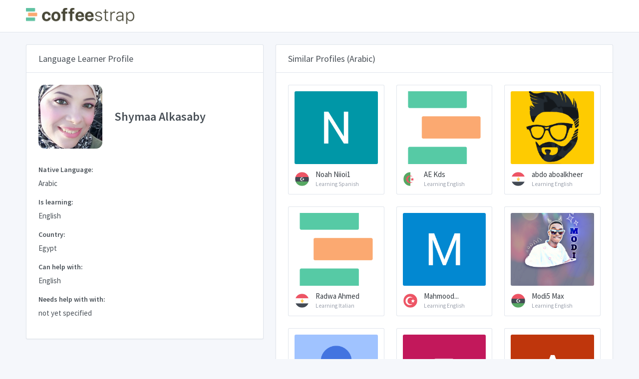

--- FILE ---
content_type: text/html; charset=utf-8
request_url: https://browse.coffeestrap.com/profiles/6bb665fd-8a75-4756-a1fa-8251ce653cda
body_size: 6168
content:
<!doctype html>
<html lang="en" dir="ltr">

<head>
  <meta charset="UTF-8">
  <meta name="viewport" content="width=device-width, user-scalable=no, initial-scale=1.0, maximum-scale=1.0, minimum-scale=1.0">
  <meta http-equiv="X-UA-Compatible" content="IE=edge,chrome=1">
  <meta http-equiv="Content-Language" content="en" />
  <meta name="msapplication-TileColor" content="#2d89ef">
  <meta name="theme-color" content="#4188c9">
  <meta name="apple-mobile-web-app-status-bar-style" content="black-translucent" />
  <meta name="apple-mobile-web-app-capable" content="yes">
  <meta name="mobile-web-app-capable" content="yes">
  <meta name="HandheldFriendly" content="True">
  <meta name="MobileOptimized" content="320">
  <meta content="Shymaa Alkasaby Profile - Arabic CoffeeStrap: A Better Language Exchange." name="description">
  <meta content="English English not yet specified" name="keywords">
  <meta property="og:title" content="CoffeeStrap: A Better Language Exchange.">
  <meta property="og:image" content="https://www.coffeestrap.com/assets/static/images/index/people.jpg">
  <meta property="og:description" content="Shymaa Alkasaby Profile - Arabic CoffeeStrap: A Better Language Exchange.">
  <link rel="apple-touch-icon" sizes="180x180" href="https://www.coffeestrap.com/apple-touch-icon.png">
  <link rel="icon" type="image/png" sizes="32x32" href="https://www.coffeestrap.com/favicon-32x32.png">
  <link rel="icon" type="image/png" sizes="16x16" href="https://www.coffeestrap.com/favicon-16x16.png">
  <link rel="manifest" href="https://www.coffeestrap.com/site.webmanifest">
  <meta name="msapplication-TileColor" content="#da532c">
  <script async src="https://pagead2.googlesyndication.com/pagead/js/adsbygoogle.js?client=ca-pub-3496813011928155" crossorigin="anonymous" type="c57c44488b5787d838910cc0-text/javascript"></script>
  <meta name="theme-color" content="#ffffff">
  <title>Shymaa Alkasaby Profile - Arabic</title>
  <link rel="stylesheet" href="https://fonts.googleapis.com/css?family=Source+Sans+Pro:300,300i,400,400i,500,500i,600,600i,700,700i&amp;subset=latin-ext">
  <script src="https://cdn.jsdelivr.net/npm/vue" type="c57c44488b5787d838910cc0-text/javascript"></script>
  <script src="../tabler/assets/js/require.min.js" type="c57c44488b5787d838910cc0-text/javascript"></script>
  <script type="c57c44488b5787d838910cc0-text/javascript">
    requirejs.config({
      baseUrl: '.',
      apiUrl: 'https://aroma.coffeestrap.com/',
      homeUrl: 'https://www.coffeestrap.com/',
      envName: 'production',
      pageName: 'profile',
      currentProfile: '6bb665fd-8a75-4756-a1fa-8251ce653cda'
    });
  </script>
  <!-- Dashboard Core -->
  <link href="../tabler/assets/css/dashboard.css?bust=v7" rel="stylesheet" />
  <script src="../tabler/assets/js/dashboard.js?bust=v7" type="c57c44488b5787d838910cc0-text/javascript"></script>
  <!-- Profile -->
  <link href="../tabler/assets/css/profile.css?bust=v7" rel="stylesheet" />
</head>

<body class="">
  <div class="page">
    <div class="page-main">
      <div class="header py-4">
        <div class="container">
          <div class="d-flex">
            <a class="header-brand" href="https://www.coffeestrap.com/">
              <img src="../tabler/assets/images/cs_logo.png" class="header-brand-img d-none d-md-flex" alt="coffeestrap logo">
              <img src="../tabler/assets/images/cs_icon.png" class="header-brand-img d-md-none" alt="coffeestrap logo">
            </a>
            <div class="d-flex order-lg-2 ml-auto" id="vueHeaderMenuWidget">
              <div v-if="!user" class="nav-item d-none d-sm-flex">
                <a v-cloak :href="environment.homeUrl + 'login'" class="btn btn-sm btn-outline-primary">You are not logged in, click to Login</a>
              </div>
              <div v-if="user" :class="{ 'alert-success': user.messagesLeft > 1, 'alert-warning': user.messagesLeft === 1, 'alert-primary': user.messagesLeft < 1 }"
                v-cloak class="position-absolute position-relative-sm w-100 w-auto-sm header-badge alert alert-dismissible mb-0 alert-avatar"
                style="z-index: 999999;max-width:450px;">
                <button v-if="user.messagesLeft > 0" type="button" class="close" data-dismiss="alert"></button>
                <span class="avatar avatar-bordered" style="background-image: url(../tabler/assets/images/kim.jpg);margin-top:-1px;"></span>
                <div v-if="user.messagesLeft > 1">You have
                  <strong>
                    <span v-text="user.messagesLeft"></span> messages</strong> left for today.</div>
                <div v-if="user.messagesLeft === 1">You have just
                  <strong>
                    <span v-text="user.messagesLeft"></span> message</strong> left!</div>
                <div v-else-if="user.messagesLeft < 1">You have run out of messages for today. Come back tomorrow for
                  <strong>2 more messages</strong>, or
                  <a :href="environment.homeUrl + 'premium'">
                    <strong>get more messages</strong>
                  </a>!</div>
                <div v-if="user.messagesLeft < 1" class="alert alert-success mb-0 mt-2">
                  <p>
                    With
                    <strong>CoffeeStrap Premium</strong> you can send
                    <strong>10 messages a day</strong> and try a private lesson with
                    <strong>Kim or another CoffeeStrap Teacher!</strong>
                  </p>
                  <div class="btn-list">
                    <button class="btn btn-secondary" type="button" data-dismiss="alert">No, thanks</button>
                    <a class="btn btn-success" :href="environment.homeUrl + 'premium'">See how it works</a>
                  </div>
                </div>
              </div>
              <div class="dropdown">
                <a href="#" class="nav-link pr-0 leading-none" data-toggle="dropdown" style="z-index:999999999999">
                  <span v-cloak v-if="user.picture" class="avatar avatar-bordered" v-bind:style="{ backgroundImage: 'url(' + user.picture + ')' }"></span>
                  <span v-cloak v-else class="avatar" style="background-image: url(../tabler/assets/images/cs_icon.png);border-radius:0!important;background-color:transparent!important;"></span>
                </a>
                <div class="dropdown-menu dropdown-menu-right dropdown-menu-arrow" style="z-index: 9999999;">
                  <a v-if="!user" class="dropdown-item" href="https://www.coffeestrap.com/plus">
                    <span class="float-right">
                      <span class="badge badge-success">New</span>
                    </span>
                    <i class="dropdown-icon fe fe-award"></i>Plus
                  </a>
                  <a v-if="user" class="dropdown-item" href="https://www.coffeestrap.com/plus">
                    <span class="float-right">
                      <span class="badge badge-success">New</span>
                    </span>
                    <i class="dropdown-icon fe fe-bar-chart-2"></i>Plus
                  </a>
                  <a v-if="user" class="dropdown-item" href="https://www.coffeestrap.com/dashboard">
                    <i class="dropdown-icon fe fe-bar-chart-2"></i>Dashboard
                  </a>
                  <a v-if="user" class="dropdown-item" href="https://www.coffeestrap.com/profile">
                    <i class="dropdown-icon fe fe-settings"></i>Settings
                  </a>
                  <div class="dropdown-divider"></div>
                  <a v-if="!user" class="dropdown-item" href="https://www.coffeestrap.com/login">
                    <i class="dropdown-icon fe fe-user-check"></i> Login
                  </a>
                  <a v-if="!user" class="dropdown-item" href="https://www.coffeestrap.com/register">
                    <i class="dropdown-icon fe fe-user-plus"></i> Register
                  </a>
                  <a v-if="user" class="dropdown-item" href="https://www.coffeestrap.com/suggestions">
                    <i class="dropdown-icon fe fe-book-open"></i>Suggestions
                  </a>
                  <a v-if="user" class="dropdown-item" href="#" onclick="if (!window.__cfRLUnblockHandlers) return false; window.rest.logOut()" data-cf-modified-c57c44488b5787d838910cc0-="">
                    <i class="dropdown-icon fe fe-log-out"></i> Logout
                  </a>
                </div>
              </div>
            </div>
          </div>
        </div>
      </div>
      <div class="my-3 my-md-5">
        <div class="container">
          <div class="row">
            <div class="col-lg-6 col-xl-5">
              <div class="card">
                <div class="card-header">
                  <h3 class="card-title">Language Learner Profile</h3>
                </div>
                <div class="card-body pa-1">
                  <div class="row mb-6">
                    <div class="col-auto">
                      <span class="avatar avatar-xxxl avatar-squared" style="background-color:transparent; background-image: url(https://lh4.googleusercontent.com/-3udU8kie0R8/AAAAAAAAAAI/AAAAAAAAAAA/ACHi3rcDnNKFxNJmRfixfb-MP1nwxSmDpg/photo.jpg), url(../tabler/assets/images/cs_icon.png)"></span>
                    </div>
                    <div class="col d-flex">
                      <div class="justify-content-center align-self-center">
                        <h3 class="mb-0">Shymaa Alkasaby</h3>
                      </div>
                    </div>
                  </div>
                  <div class="form-group">
                    <label class="form-label">Native Language:</label>
                    <p>Arabic</p>
                  </div>
                  <div class="form-group">
                    <label class="form-label">Is learning:</label>
                    <p>English</p>
                  </div>
                  <div class="form-group">
                    <label class="form-label">Country:</label>
                    <p>Egypt</p>
                  </div>
                  <div class="form-group">
                    <label class="form-label">Can help with:</label>
                    <p>English</p>
                  </div>
                  <div class="form-group">
                    <label class="form-label">Needs help with with:</label>
                    <span>not yet specified</span>
                  </div>
                  <div id="vueSendMessageWidget">
                    <div v-cloak v-if="messages.length && user" class="form-group">
                      <label class="form-label mb-2">Your message history with Shymaa Alkasaby:</label>
                      <div id="messagesWrapper" class="example d-flex flex-column-reverse messages-wrapper">
                        <div v-for="(message, index) in messagesSortedByInverseCreation" :key="index" class="alert w-75" :class="{ 'alert-success align-self-end': message.sourceId === user.id, 'alert-primary align-self-start': message.sourceId !== user.id }">
                          <div v-if="message.sourceId === user.id">
                            <span v-if="user.picture" class="avatar avatar-message" v-bind:style="{ backgroundImage: 'url(' + user.picture + ')' }"></span>
                            <span v-else class="avatar avatar-message" style="background-image: url(../tabler/assets/images/cs_icon.png);border-radius:0!important;background-color:transparent!important;"></span>
                          </div>
                          <div v-else>
                            <span class="avatar avatar-message" style="background-color:white; background-image: url(https://lh4.googleusercontent.com/-3udU8kie0R8/AAAAAAAAAAI/AAAAAAAAAAA/ACHi3rcDnNKFxNJmRfixfb-MP1nwxSmDpg/photo.jpg), url(../tabler/assets/images/cs_icon.png)"></span>
                          </div>
                          <span v-text="message.text"></span>
                          <div class="d-flex justify-content-end">
                            <span class="position-absolute" style="font-style:italic;right:0.5em;bottom:0;font-size:10px;" v-text="$options.filters.formatDate(message.creationDate)"></span>
                          </div>
                        </div>
                      </div>
                    </div>
                    <div class="form-group">
                      <div v-cloak v-if="user">
                        <div v-if="user.messagesLeft > 0">
                          <div v-if="user.id === environment.profile_id" v-cloak class="card text-white bg-success my-3">
                            <div class="card-body py-3">
                              <p class="card-text text-center">
                                <strong>This is your profile!</strong>
                              </p>
                            </div>
                          </div>
                          <form v-else-if="!sent" v-cloak v-on:submit.prevent="sendMessage">
                            <label v-if="messages.length === 0" class="form-label">Send a message to Shymaa Alkasaby:
                            </label>
                            <span v-cloak class="form-label-small mb-1 float-right" :class="{ 'text-red': !valid, 'text-green': valid  }" style="font-weight:700;">
                              <span v-cloak v-if="validatedMessage" v-text="validatedMessage.length"></span>
                              <span v-else>0</span>/500
                            </span>
                            <textarea maxlength="500" minlength="20" v-model="message" @keydown="onKeyDown" class="form-control" name="example-textarea-input"
                              :class="{'is-invalid state-invalid': error.length > 0, 'state-invalid': !valid, 'state-valid': valid, 'is-valid' : error.length === 0}"
                              rows="4" placeholder="Your message for Shymaa Alkasaby.." style="margin-top: 0px; margin-bottom: 0px; height: 140px;"></textarea>
                            <div v-cloak :class="{'invalid-feedback d-block': error.length > 0, 'd-none': error.length === 0}">
                              <strong>
                                <span v-text="error"></span>
                              </strong>
                            </div>
                            <button type="submit" v-text="validityMessage || 'SEND'" :disabled="!valid" :class="{ 'disabled btn-primary btn-small-text': !valid, 'btn-success': valid }"
                              class="btn btn-block mt-2 btn-send-message"></button>
                          </form>
                          <div v-else-if="sent" v-cloak id="messageIsSentAdvice" class="card text-white bg-success my-3">
                            <div class="card-body py-3">
                              <p class="card-text">
                                <strong>Your message to Shymaa Alkasaby was sent! You have
                                  <strong>
                                    <span v-text="user.messagesLeft"></span> message</strong> left for today.</strong>
                              </p>
                            </div>
                          </div>
                        </div>
                        <div v-else v-cloak class="card text-white bg-success my-3">
                          <div class="card-body py-3">
                            <p class="card-text">
                              <strong>Well done!</strong> come back tomorrow for
                              <strong>2 more messages</strong>, or
                              <a :href="environment.homeUrl + 'premium'" style="color:#fff;">
                                <strong>click here to try CoffeeStrap Premium</strong>
                              </a>
                            </p>
                          </div>
                        </div>
                      </div>
                      <div v-else v-cloak>
                        <label class="form-label">Login in to send a message to Shymaa Alkasaby:</label>
                        <button type="button" v-on:click="connectSocial('facebook')" class="btn btn-facebook w-100 h-100 d-flex my-3">
                          <i class="inline_svg_icon inline_svg_icon_fb mr-2 d-block flex-shrink-0 h-100"></i>
                          <span class="w-100 h-100 align-self-center text-left" style="text-indent:10%;font-size:1rem;">Login with Facebook</span>
                        </button>
                        <button type="button" v-on:click="connectSocial('google')" class="btn btn-google w-100 h-100 d-flex my-3">
                          <i class="inline_svg_icon inline_svg_icon_gg mr-2 d-block flex-shrink-0 h-100"></i>
                          <span class="w-100 h-100 align-self-center text-left" style="text-indent:10%;font-size:1rem;">Login with Google</span>
                        </button>
                      </div>
                    </div>
                  </div>
                </div>
              </div>
            </div>
            <div class="col-lg-6 col-xl-7">
              <form class="card">
                <div class="card-header">
                  <h3 class="card-title">Similar Profiles (Arabic)</h3>
                </div>
                <div class="card-body">
                  <div class="row row-cards">
                    
                    <div class="col-sm-6 col-xl-4" style="overflow:hidden;">
                      <a href="https://browse.coffeestrap.com/profiles/6039c3c3-5a7a-4528-bb35-0e89de571d22" class="suggested-profile card p-3 noDeco">
                        <div class="image-container mb-3">
                          <script src="/cdn-cgi/scripts/7d0fa10a/cloudflare-static/rocket-loader.min.js" data-cf-settings="c57c44488b5787d838910cc0-|49"></script><img src="https://lh6.googleusercontent.com/-WfxliNF66cA/AAAAAAAAAAI/AAAAAAAAAAA/ACevoQNq46l5h0EWFSoPvh0x1xkzjoIWbw/mo/photo.jpg" alt="Noah Niioi1 picture" onerror="this.src='../tabler/assets/images/cs_icon.png'"
                            class="rounded">
                        </div>
                        <div class="d-flex align-items-center justify-content-start" style="overflow:hidden;">
                          <div class="avatar avatar-sd flex-shrink-0 flag flag-ly mr-1"></div>
                          <div>
                            <div style="white-space: nowrap;" class="suggestionName text-gray-dark">Noah Niioi1</div>
                            <small>
                              <small style="white-space: nowrap;" class="d-block text-muted">Learning Spanish</small>
                            </small>
                          </div>
                        </div>
                      </a>
                    </div>
                    
                    <div class="col-sm-6 col-xl-4" style="overflow:hidden;">
                      <a href="https://browse.coffeestrap.com/profiles/3bd59d03-73a7-4e1c-81dd-60fdc9be01d4" class="suggested-profile card p-3 noDeco">
                        <div class="image-container mb-3">
                          <script src="/cdn-cgi/scripts/7d0fa10a/cloudflare-static/rocket-loader.min.js" data-cf-settings="c57c44488b5787d838910cc0-|49"></script><img src="https://graph.facebook.com/v2.12/497715520697406/picture?width=9999" alt="AE Kds picture" onerror="this.src='../tabler/assets/images/cs_icon.png'"
                            class="rounded">
                        </div>
                        <div class="d-flex align-items-center justify-content-start" style="overflow:hidden;">
                          <div class="avatar avatar-sd flex-shrink-0 flag flag-dz mr-1"></div>
                          <div>
                            <div style="white-space: nowrap;" class="suggestionName text-gray-dark">AE Kds</div>
                            <small>
                              <small style="white-space: nowrap;" class="d-block text-muted">Learning English</small>
                            </small>
                          </div>
                        </div>
                      </a>
                    </div>
                    
                    <div class="col-sm-6 col-xl-4" style="overflow:hidden;">
                      <a href="https://browse.coffeestrap.com/profiles/c336341b-b151-45b1-9c38-ee589ab2477f" class="suggested-profile card p-3 noDeco">
                        <div class="image-container mb-3">
                          <script src="/cdn-cgi/scripts/7d0fa10a/cloudflare-static/rocket-loader.min.js" data-cf-settings="c57c44488b5787d838910cc0-|49"></script><img src="https://lh3.googleusercontent.com/-atKuOqpEKTI/AAAAAAAAAAI/AAAAAAAAARc/zywHzl-gOwA/photo.jpg" alt="abdo aboalkheer picture" onerror="this.src='../tabler/assets/images/cs_icon.png'"
                            class="rounded">
                        </div>
                        <div class="d-flex align-items-center justify-content-start" style="overflow:hidden;">
                          <div class="avatar avatar-sd flex-shrink-0 flag flag-eg mr-1"></div>
                          <div>
                            <div style="white-space: nowrap;" class="suggestionName text-gray-dark">abdo aboalkheer</div>
                            <small>
                              <small style="white-space: nowrap;" class="d-block text-muted">Learning English</small>
                            </small>
                          </div>
                        </div>
                      </a>
                    </div>
                    
                    <div class="col-sm-6 col-xl-4" style="overflow:hidden;">
                      <a href="https://browse.coffeestrap.com/profiles/645bc50f-ac06-41e6-8ed8-fe14e453db34" class="suggested-profile card p-3 noDeco">
                        <div class="image-container mb-3">
                          <script src="/cdn-cgi/scripts/7d0fa10a/cloudflare-static/rocket-loader.min.js" data-cf-settings="c57c44488b5787d838910cc0-|49"></script><img src="https://graph.facebook.com/v2.12/2479554822107872/picture?width=9999" alt="Radwa Ahmed picture" onerror="this.src='../tabler/assets/images/cs_icon.png'"
                            class="rounded">
                        </div>
                        <div class="d-flex align-items-center justify-content-start" style="overflow:hidden;">
                          <div class="avatar avatar-sd flex-shrink-0 flag flag-eg mr-1"></div>
                          <div>
                            <div style="white-space: nowrap;" class="suggestionName text-gray-dark">Radwa Ahmed</div>
                            <small>
                              <small style="white-space: nowrap;" class="d-block text-muted">Learning Italian</small>
                            </small>
                          </div>
                        </div>
                      </a>
                    </div>
                    
                    <div class="col-sm-6 col-xl-4" style="overflow:hidden;">
                      <a href="https://browse.coffeestrap.com/profiles/91e52d25-9b5e-4563-9383-bef3e3c7ff29" class="suggested-profile card p-3 noDeco">
                        <div class="image-container mb-3">
                          <script src="/cdn-cgi/scripts/7d0fa10a/cloudflare-static/rocket-loader.min.js" data-cf-settings="c57c44488b5787d838910cc0-|49"></script><img src="https://lh6.googleusercontent.com/-_rtak6rXLEA/AAAAAAAAAAI/AAAAAAAAAAA/AMZuucksKlrWVzPhi5DZE2k7jG15gWrZzA/photo.jpg" alt="Mahmood Al-hasani picture" onerror="this.src='../tabler/assets/images/cs_icon.png'"
                            class="rounded">
                        </div>
                        <div class="d-flex align-items-center justify-content-start" style="overflow:hidden;">
                          <div class="avatar avatar-sd flex-shrink-0 flag flag-tr mr-1"></div>
                          <div>
                            <div style="white-space: nowrap;" class="suggestionName text-gray-dark">Mahmood...</div>
                            <small>
                              <small style="white-space: nowrap;" class="d-block text-muted">Learning English</small>
                            </small>
                          </div>
                        </div>
                      </a>
                    </div>
                    
                    <div class="col-sm-6 col-xl-4" style="overflow:hidden;">
                      <a href="https://browse.coffeestrap.com/profiles/92702680-658a-4611-a49d-39a9df1de3af" class="suggested-profile card p-3 noDeco">
                        <div class="image-container mb-3">
                          <script src="/cdn-cgi/scripts/7d0fa10a/cloudflare-static/rocket-loader.min.js" data-cf-settings="c57c44488b5787d838910cc0-|49"></script><img src="https://lh3.googleusercontent.com/a-/AAuE7mDVicDyXOytE8yeWxaEfEOO2ZPKieEM5t4Y-xTXTw" alt="Modi5 Max picture" onerror="this.src='../tabler/assets/images/cs_icon.png'"
                            class="rounded">
                        </div>
                        <div class="d-flex align-items-center justify-content-start" style="overflow:hidden;">
                          <div class="avatar avatar-sd flex-shrink-0 flag flag-ly mr-1"></div>
                          <div>
                            <div style="white-space: nowrap;" class="suggestionName text-gray-dark">Modi5 Max</div>
                            <small>
                              <small style="white-space: nowrap;" class="d-block text-muted">Learning English</small>
                            </small>
                          </div>
                        </div>
                      </a>
                    </div>
                    
                    <div class="col-sm-6 col-xl-4" style="overflow:hidden;">
                      <a href="https://browse.coffeestrap.com/profiles/c7e3e0a7-0d0a-4bb1-827c-ae4c60cb0734" class="suggested-profile card p-3 noDeco">
                        <div class="image-container mb-3">
                          <script src="/cdn-cgi/scripts/7d0fa10a/cloudflare-static/rocket-loader.min.js" data-cf-settings="c57c44488b5787d838910cc0-|49"></script><img src="https://lh3.googleusercontent.com/-l6RsEcDW54A/AAAAAAAAAAI/AAAAAAAAANQ/goSYDOFb4-I/photo.jpg" alt="Noha Süleyman picture" onerror="this.src='../tabler/assets/images/cs_icon.png'"
                            class="rounded">
                        </div>
                        <div class="d-flex align-items-center justify-content-start" style="overflow:hidden;">
                          <div class="avatar avatar-sd flex-shrink-0 flag flag-eg mr-1"></div>
                          <div>
                            <div style="white-space: nowrap;" class="suggestionName text-gray-dark">Noha Süleyman</div>
                            <small>
                              <small style="white-space: nowrap;" class="d-block text-muted">Learning English</small>
                            </small>
                          </div>
                        </div>
                      </a>
                    </div>
                    
                    <div class="col-sm-6 col-xl-4" style="overflow:hidden;">
                      <a href="https://browse.coffeestrap.com/profiles/f97b4334-8f3c-4288-98e3-9537b80d2c70" class="suggested-profile card p-3 noDeco">
                        <div class="image-container mb-3">
                          <script src="/cdn-cgi/scripts/7d0fa10a/cloudflare-static/rocket-loader.min.js" data-cf-settings="c57c44488b5787d838910cc0-|49"></script><img src="https://lh3.googleusercontent.com/a/AAcHTtev1aBoys9F6sJxg-VZ4sttcnMBCe-4l20go-0tzqif=s96-c" alt="zaamouche amar picture" onerror="this.src='../tabler/assets/images/cs_icon.png'"
                            class="rounded">
                        </div>
                        <div class="d-flex align-items-center justify-content-start" style="overflow:hidden;">
                          <div class="avatar avatar-sd flex-shrink-0 flag flag-dz mr-1"></div>
                          <div>
                            <div style="white-space: nowrap;" class="suggestionName text-gray-dark">zaamouche amar</div>
                            <small>
                              <small style="white-space: nowrap;" class="d-block text-muted">Learning English</small>
                            </small>
                          </div>
                        </div>
                      </a>
                    </div>
                    
                    <div class="col-sm-6 col-xl-4" style="overflow:hidden;">
                      <a href="https://browse.coffeestrap.com/profiles/47b1eab8-8c4d-4f36-9e2e-d0c21369ee61" class="suggested-profile card p-3 noDeco">
                        <div class="image-container mb-3">
                          <script src="/cdn-cgi/scripts/7d0fa10a/cloudflare-static/rocket-loader.min.js" data-cf-settings="c57c44488b5787d838910cc0-|49"></script><img src="https://lh5.googleusercontent.com/-8_EwQENrjAI/AAAAAAAAAAI/AAAAAAAAAAA/ACHi3rcBpnlXas-85C7FPRnBTzwPylNh9w/mo/photo.jpg" alt="Andrew Ashraf picture" onerror="this.src='../tabler/assets/images/cs_icon.png'"
                            class="rounded">
                        </div>
                        <div class="d-flex align-items-center justify-content-start" style="overflow:hidden;">
                          <div class="avatar avatar-sd flex-shrink-0 flag flag-eg mr-1"></div>
                          <div>
                            <div style="white-space: nowrap;" class="suggestionName text-gray-dark">Andrew Ashraf</div>
                            <small>
                              <small style="white-space: nowrap;" class="d-block text-muted">Learning English</small>
                            </small>
                          </div>
                        </div>
                      </a>
                    </div>
                    
                    <div class="col-sm-6 col-xl-4" style="overflow:hidden;">
                      <a href="https://browse.coffeestrap.com/profiles/35f8edb3-a72f-49ef-8dcb-403a042612c1" class="suggested-profile card p-3 noDeco">
                        <div class="image-container mb-3">
                          <script src="/cdn-cgi/scripts/7d0fa10a/cloudflare-static/rocket-loader.min.js" data-cf-settings="c57c44488b5787d838910cc0-|49"></script><img src="https://graph.facebook.com/v2.12/1509623095873466/picture?width=9999" alt="Ďoġą Ŕ. Cèllini picture" onerror="this.src='../tabler/assets/images/cs_icon.png'"
                            class="rounded">
                        </div>
                        <div class="d-flex align-items-center justify-content-start" style="overflow:hidden;">
                          <div class="avatar avatar-sd flex-shrink-0 flag flag-ly mr-1"></div>
                          <div>
                            <div style="white-space: nowrap;" class="suggestionName text-gray-dark">Ďoġą Ŕ. Cèllini</div>
                            <small>
                              <small style="white-space: nowrap;" class="d-block text-muted">Learning English</small>
                            </small>
                          </div>
                        </div>
                      </a>
                    </div>
                    
                    <div class="col-sm-6 col-xl-4" style="overflow:hidden;">
                      <a href="https://browse.coffeestrap.com/profiles/bca3fbe7-ccd9-4bcd-8d3b-4d2b449c1df6" class="suggested-profile card p-3 noDeco">
                        <div class="image-container mb-3">
                          <script src="/cdn-cgi/scripts/7d0fa10a/cloudflare-static/rocket-loader.min.js" data-cf-settings="c57c44488b5787d838910cc0-|49"></script><img src="https://lh3.googleusercontent.com/a-/AOh14Gj43ZAs52YMT2NI7H3iEyva6t5Xputyopqzu_PNmQ" alt="Nour Bouk picture" onerror="this.src='../tabler/assets/images/cs_icon.png'"
                            class="rounded">
                        </div>
                        <div class="d-flex align-items-center justify-content-start" style="overflow:hidden;">
                          <div class="avatar avatar-sd flex-shrink-0 flag flag-is mr-1"></div>
                          <div>
                            <div style="white-space: nowrap;" class="suggestionName text-gray-dark">Nour Bouk</div>
                            <small>
                              <small style="white-space: nowrap;" class="d-block text-muted">Learning English</small>
                            </small>
                          </div>
                        </div>
                      </a>
                    </div>
                    
                    <div class="col-sm-6 col-xl-4" style="overflow:hidden;">
                      <a href="https://browse.coffeestrap.com/profiles/d11fd511-f426-4969-8fa9-54d0f4fe9bec" class="suggested-profile card p-3 noDeco">
                        <div class="image-container mb-3">
                          <script src="/cdn-cgi/scripts/7d0fa10a/cloudflare-static/rocket-loader.min.js" data-cf-settings="c57c44488b5787d838910cc0-|49"></script><img src="https://lh4.googleusercontent.com/-oMYCepm4VV8/AAAAAAAAAAI/AAAAAAAAAqo/ey-GiKMZK9U/photo.jpg" alt="Nader Adel picture" onerror="this.src='../tabler/assets/images/cs_icon.png'"
                            class="rounded">
                        </div>
                        <div class="d-flex align-items-center justify-content-start" style="overflow:hidden;">
                          <div class="avatar avatar-sd flex-shrink-0 flag flag-eg mr-1"></div>
                          <div>
                            <div style="white-space: nowrap;" class="suggestionName text-gray-dark">Nader Adel</div>
                            <small>
                              <small style="white-space: nowrap;" class="d-block text-muted">Learning English</small>
                            </small>
                          </div>
                        </div>
                      </a>
                    </div>
                    
                  </div>
                </div>
                <div class="card-footer text-right">
                  
                  <a class="btn btn-success w-100" href="https://lessons.coffeestrap.com/learn/Arabic" role="button">Learn Arabic together: Browse Arabic Students</a>
                  
                </div>
              </form>
            </div>
          </div>
        </div>
      </div>
    </div>
    <footer class="footer">
      <div class="container">
        <div class="row align-items-center flex-row-reverse">
          <div class="col-auto ml-lg-auto">
            <div class="row align-items-center">
              <div class="col-auto">
                <ul class="list-inline list-inline-dots mb-0">
                  <li class="list-inline-item">
                    <a href="https://www.facebook.com/coffeestrap">Facebook</a>
                  </li>
                  <li class="list-inline-item">
                    <a href="https://www.twitter.com/coffeestrap">Twitter</a>
                  </li>
                </ul>
              </div>
              <div class="col-auto">
                <a href="https://www.coffeestrap.com/" class="btn btn-outline-success btn-sm">Create a CoffeeStrap Profile</a>
              </div>
            </div>
          </div>
        </div>
      </div>
    </footer>
  </div>
  
  <!-- Google Tag Manager -->
  <script type="c57c44488b5787d838910cc0-text/javascript">
    (function (w, d, s, l, i) {
      w[l] = w[l] || [];
      w[l].push({
        'gtm.start': new Date().getTime(),
        event: 'gtm.js'
      });
      var f = d.getElementsByTagName(s)[0],
        j = d.createElement(s),
        dl = l != 'dataLayer' ? '&l=' + l : '';
      j.async = true;
      j.src =
        'https://www.googletagmanager.com/gtm.js?id=' + i + dl;
      f.parentNode.insertBefore(j, f);
    })(window, document, 'script', 'dataLayer', 'GTM-TJ874LC');
  </script>
  <!-- End Google Tag Manager -->
  <!-- Global site tag (gtag.js) - Google Analytics -->
  <script async src="https://www.googletagmanager.com/gtag/js?id=UA-37343494-6" type="c57c44488b5787d838910cc0-text/javascript"></script>
  <script type="c57c44488b5787d838910cc0-text/javascript">
    window.dataLayer = window.dataLayer || [];

    function gtag() {
      dataLayer.push(arguments);
    }
    gtag('js', new Date());
    gtag('config', 'UA-37343494-6');
  </script>
  
<script src="/cdn-cgi/scripts/7d0fa10a/cloudflare-static/rocket-loader.min.js" data-cf-settings="c57c44488b5787d838910cc0-|49" defer></script><script defer src="https://static.cloudflareinsights.com/beacon.min.js/vcd15cbe7772f49c399c6a5babf22c1241717689176015" integrity="sha512-ZpsOmlRQV6y907TI0dKBHq9Md29nnaEIPlkf84rnaERnq6zvWvPUqr2ft8M1aS28oN72PdrCzSjY4U6VaAw1EQ==" data-cf-beacon='{"version":"2024.11.0","token":"75ce3311bca444e8a3337fd9589a5ed1","r":1,"server_timing":{"name":{"cfCacheStatus":true,"cfEdge":true,"cfExtPri":true,"cfL4":true,"cfOrigin":true,"cfSpeedBrain":true},"location_startswith":null}}' crossorigin="anonymous"></script>
</body>

</html>

--- FILE ---
content_type: text/html; charset=utf-8
request_url: https://www.google.com/recaptcha/api2/aframe
body_size: 267
content:
<!DOCTYPE HTML><html><head><meta http-equiv="content-type" content="text/html; charset=UTF-8"></head><body><script nonce="DsdCVh_VNpSVcS4R-2NaFw">/** Anti-fraud and anti-abuse applications only. See google.com/recaptcha */ try{var clients={'sodar':'https://pagead2.googlesyndication.com/pagead/sodar?'};window.addEventListener("message",function(a){try{if(a.source===window.parent){var b=JSON.parse(a.data);var c=clients[b['id']];if(c){var d=document.createElement('img');d.src=c+b['params']+'&rc='+(localStorage.getItem("rc::a")?sessionStorage.getItem("rc::b"):"");window.document.body.appendChild(d);sessionStorage.setItem("rc::e",parseInt(sessionStorage.getItem("rc::e")||0)+1);localStorage.setItem("rc::h",'1768713676751');}}}catch(b){}});window.parent.postMessage("_grecaptcha_ready", "*");}catch(b){}</script></body></html>